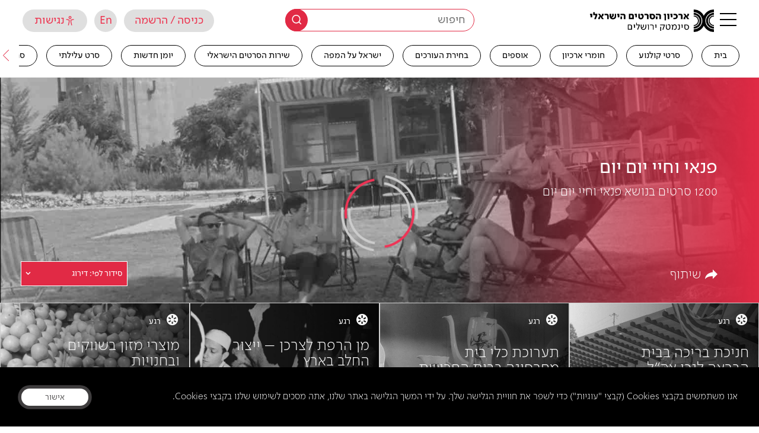

--- FILE ---
content_type: text/html; charset=UTF-8
request_url: https://jfc.org.il/wp-content/themes/cinematech_fatfish/front-site/ajax/loadmore_news_journal_by_subject.php
body_size: 870
content:

		<a href='https://jfc.org.il/news_journal/49404/' data-unit_type='' data-id='136605' data-post_type='news_journal' data-type=''  class='item  content_not_loaded' data-is_movie='' data-experience='' style='' >
		    <div class='item_background_container bg_not_loaded c_g_i_f'  style='background-image: url(https://jfc.org.il/media/history_exp/items/16963.jpeg)'></div>
		<header class='i_header'>
			<div class='item_type_with_icon hereyes'>
			    <i class='icon-type_film' aria-hidden='true'></i>
			    <span>סרט תיעודי</span>
			</div></header>
		<div class='i_content'>
		<h3 class='item_title'>ארץ הגליל</h3>
        <div class="extra-by-post-container 123">בימוי: פיטר פריישטדט,&nbsp;1981</div><!--End extra by post container-->
		</div>
		<footer class='i_footer'>
            <img src='https://jfc.org.il/media/history_exp/items/16963.jpeg' alt='ארץ הגליל' title='ארץ הגליל' class='sr-only' />
            <div class='tags-area'>
              
            </div>
            <div class='lenght-area'>
                <p class='item-length'>32 דק'</p>
            </div></footer><div class='item_active'></div>
		<div class='item_hidden_text hidden'></div>
		</a>
		<a href='https://jfc.org.il/news_journal/61639-2/101966-2/' data-unit_type='' data-id='26896' data-post_type='news_journal' data-type=''  class='item  content_not_loaded' data-is_movie='' data-experience='' style='' >
		    <div class='item_background_container bg_not_loaded c_g_i_f'  style='background-image: url(https://jfc.org.il/media/history_exp/items/11601_2.jpg)'></div>
		<header class='i_header'>
			<div class='item_type_with_icon hereyes'>
			    <i class='icon-type_film' aria-hidden='true'></i>
			    <span>רגע</span>
			</div></header>
		<div class='i_content'>
		<h3 class='item_title'>פרסומת לתנורי פיירדסייד מתצורת ש. פרידמן</h3>
        <div class="extra-by-post-container 123">1958</div><!--End extra by post container-->
		</div>
		<footer class='i_footer'>
            <img src='https://jfc.org.il/media/history_exp/items/11601_2.jpg' alt='פרסומת לתנורי פיירדסייד מתצורת ש. פרידמן' title='פרסומת לתנורי פיירדסייד מתצורת ש. פרידמן' class='sr-only' />
            <div class='tags-area'>
              
            </div>
            <div class='lenght-area'>
                <p class='item-length'></p>
            </div></footer><div class='item_active'></div>
		<div class='item_hidden_text hidden'></div>
		</a>
		<a href='https://jfc.org.il/news_journal/27266-2/' data-unit_type='' data-id='8767' data-post_type='news_journal' data-type=''  class='item  content_not_loaded' data-is_movie='' data-experience='' style='' >
		    <div class='item_background_container bg_not_loaded c_g_i_f'  style='background-image: url(https://jfc.org.il/media/history_exp/items/2613_A.jpg)'></div>
		<header class='i_header'>
			<div class='item_type_with_icon hereyes'>
			    <i class='icon-type_film' aria-hidden='true'></i>
			    <span>יומן חדשות</span>
			</div></header>
		<div class='i_content'>
		<h3 class='item_title'>מולדת [009]: פרסומת למכון היופי בלה</h3>
        <div class="extra-by-post-container 123">בימוי: ירושלים סגל,&nbsp;1928</div><!--End extra by post container-->
		</div>
		<footer class='i_footer'>
            <img src='https://jfc.org.il/media/history_exp/items/2613_A.jpg' alt='מולדת [009]: פרסומת למכון היופי בלה' title='מולדת [009]: פרסומת למכון היופי בלה' class='sr-only' />
            <div class='tags-area'>
              
            </div>
            <div class='lenght-area'>
                <p class='item-length'>1 דק'</p>
            </div></footer><div class='item_active'></div>
		<div class='item_hidden_text hidden'></div>
		</a>
		<a href='https://jfc.org.il/news_journal/59640-2/97818-2/' data-unit_type='' data-id='23156' data-post_type='news_journal' data-type=''  class='item  content_not_loaded' data-is_movie='' data-experience='' style='' >
		    <div class='item_background_container bg_not_loaded c_g_i_f'  style='background-image: url(https://jfc.org.il/media/history_exp/items/6580_6.jpg)'></div>
		<header class='i_header'>
			<div class='item_type_with_icon hereyes'>
			    <i class='icon-type_film' aria-hidden='true'></i>
			    <span>רגע</span>
			</div></header>
		<div class='i_content'>
		<h3 class='item_title'>ביקור במכון יופי</h3>
        <div class="extra-by-post-container 123">1970</div><!--End extra by post container-->
		</div>
		<footer class='i_footer'>
            <img src='https://jfc.org.il/media/history_exp/items/6580_6.jpg' alt='ביקור במכון יופי' title='ביקור במכון יופי' class='sr-only' />
            <div class='tags-area'>
              
            </div>
            <div class='lenght-area'>
                <p class='item-length'>1 דק'</p>
            </div></footer><div class='item_active'></div>
		<div class='item_hidden_text hidden'></div>
		</a>
		<a href='https://jfc.org.il/news_journal/27174-2/105150-2/' data-unit_type='' data-id='28658' data-post_type='news_journal' data-type=''  class='item  content_not_loaded' data-is_movie='' data-experience='' style='' >
		    <div class='item_background_container bg_not_loaded c_g_i_f'  style='background-image: url(https://jfc.org.il/media/history_exp/items/2205_F.jpg)'></div>
		<header class='i_header'>
			<div class='item_type_with_icon hereyes'>
			    <i class='icon-type_film' aria-hidden='true'></i>
			    <span>רגע</span>
			</div></header>
		<div class='i_content'>
		<h3 class='item_title'>מופע מכוניות</h3>
        <div class="extra-by-post-container 123">בימוי: נתן אקסלרוד,&nbsp;1956</div><!--End extra by post container-->
		</div>
		<footer class='i_footer'>
            <img src='https://jfc.org.il/media/history_exp/items/2205_F.jpg' alt='מופע מכוניות' title='מופע מכוניות' class='sr-only' />
            <div class='tags-area'>
              
            </div>
            <div class='lenght-area'>
                <p class='item-length'></p>
            </div></footer><div class='item_active'></div>
		<div class='item_hidden_text hidden'></div>
		</a>
		<a href='https://jfc.org.il/news_journal/49623-2/107881-2/' data-unit_type='' data-id='30129' data-post_type='news_journal' data-type=''  class='item  content_not_loaded' data-is_movie='' data-experience='' style='' >
		    <div class='item_background_container bg_not_loaded c_g_i_f'  style='background-image: url(https://jfc.org.il/media/history_exp/items/8934_1.jpg)'></div>
		<header class='i_header'>
			<div class='item_type_with_icon hereyes'>
			    <i class='icon-type_film' aria-hidden='true'></i>
			    <span>רגע</span>
			</div></header>
		<div class='i_content'>
		<h3 class='item_title'>העיר יפו בזמן התקופה העותמאנית</h3>
        <div class="extra-by-post-container 123">1903</div><!--End extra by post container-->
		</div>
		<footer class='i_footer'>
            <img src='https://jfc.org.il/media/history_exp/items/8934_1.jpg' alt='העיר יפו בזמן התקופה העותמאנית' title='העיר יפו בזמן התקופה העותמאנית' class='sr-only' />
            <div class='tags-area'>
              
            </div>
            <div class='lenght-area'>
                <p class='item-length'>2 דק'</p>
            </div></footer><div class='item_active'></div>
		<div class='item_hidden_text hidden'></div>
		</a>
		<a href='https://jfc.org.il/news_journal/27626-2/92467-2/' data-unit_type='' data-id='18499' data-post_type='news_journal' data-type=''  class='item  content_not_loaded' data-is_movie='' data-experience='' style='' >
		    <div class='item_background_container bg_not_loaded c_g_i_f'  style='background-image: url(https://jfc.org.il/media/history_exp/items/1435_D.jpg)'></div>
		<header class='i_header'>
			<div class='item_type_with_icon hereyes'>
			    <i class='icon-type_film' aria-hidden='true'></i>
			    <span>רגע</span>
			</div></header>
		<div class='i_content'>
		<h3 class='item_title'>יום האם בחיפה</h3>
        <div class="extra-by-post-container 123">בימוי: נתן אקסלרוד,&nbsp;1952</div><!--End extra by post container-->
		</div>
		<footer class='i_footer'>
            <img src='https://jfc.org.il/media/history_exp/items/1435_D.jpg' alt='יום האם בחיפה' title='יום האם בחיפה' class='sr-only' />
            <div class='tags-area'>
              
            </div>
            <div class='lenght-area'>
                <p class='item-length'></p>
            </div></footer><div class='item_active'></div>
		<div class='item_hidden_text hidden'></div>
		</a>
		<a href='https://jfc.org.il/news_journal/61422-2/92965-2/' data-unit_type='' data-id='18993' data-post_type='news_journal' data-type=''  class='item  content_not_loaded' data-is_movie='' data-experience='' style='' >
		    <div class='item_background_container bg_not_loaded c_g_i_f'  style='background-image: url(https://jfc.org.il/media/history_exp/items/2812_A.jpg)'></div>
		<header class='i_header'>
			<div class='item_type_with_icon hereyes'>
			    <i class='icon-type_film' aria-hidden='true'></i>
			    <span>רגע</span>
			</div></header>
		<div class='i_content'>
		<h3 class='item_title'>הענקת &#8221;פרס העסק המצטיין&#8221;</h3>
        <div class="extra-by-post-container 123">1959</div><!--End extra by post container-->
		</div>
		<footer class='i_footer'>
            <img src='https://jfc.org.il/media/history_exp/items/2812_A.jpg' alt='הענקת ''פרס העסק המצטיין''' title='הענקת ''פרס העסק המצטיין''' class='sr-only' />
            <div class='tags-area'>
              
            </div>
            <div class='lenght-area'>
                <p class='item-length'></p>
            </div></footer><div class='item_active'></div>
		<div class='item_hidden_text hidden'></div>
		</a>
		<a href='https://jfc.org.il/news_journal/85553-2/108151-2/' data-unit_type='' data-id='30183' data-post_type='news_journal' data-type=''  class='item  content_not_loaded' data-is_movie='' data-experience='' style='' >
		    <div class='item_background_container bg_not_loaded c_g_i_f'  style='background-image: url(https://jfc.org.il/media/history_exp/items/9961_6.jpg)'></div>
		<header class='i_header'>
			<div class='item_type_with_icon hereyes'>
			    <i class='icon-type_film' aria-hidden='true'></i>
			    <span>רגע</span>
			</div></header>
		<div class='i_content'>
		<h3 class='item_title'>משפחת מרגוליס בעכו</h3>
        <div class="extra-by-post-container 123">בימוי: אליס שלוי,&nbsp;1959</div><!--End extra by post container-->
		</div>
		<footer class='i_footer'>
            <img src='https://jfc.org.il/media/history_exp/items/9961_6.jpg' alt='משפחת מרגוליס בעכו' title='משפחת מרגוליס בעכו' class='sr-only' />
            <div class='tags-area'>
              
            </div>
            <div class='lenght-area'>
                <p class='item-length'></p>
            </div></footer><div class='item_active'></div>
		<div class='item_hidden_text hidden'></div>
		</a>
		<a href='https://jfc.org.il/news_journal/124386-2/' data-unit_type='' data-id='65721' data-post_type='news_journal' data-type=''  class='item  content_not_loaded' data-is_movie='' data-experience='' style='' >
		    <div class='item_background_container bg_not_loaded c_g_i_f'  style='background-image: url(https://jfc.org.il/media/history_exp/items/16073.jpeg)'></div>
		<header class='i_header'>
			<div class='item_type_with_icon hereyes'>
			    <i class='icon-type_film' aria-hidden='true'></i>
			    <span>סרט תיעודי</span>
			</div></header>
		<div class='i_content'>
		<h3 class='item_title'>דרך העיניים שלנו &#8211; מסקי שיברו, סודות המטבח האתיופי</h3>
        <div class="extra-by-post-container 123">2001</div><!--End extra by post container-->
		</div>
		<footer class='i_footer'>
            <img src='https://jfc.org.il/media/history_exp/items/16073.jpeg' alt='דרך העיניים שלנו - מסקי שיברו, סודות המטבח האתיופי' title='דרך העיניים שלנו - מסקי שיברו, סודות המטבח האתיופי' class='sr-only' />
            <div class='tags-area'>
              
            </div>
            <div class='lenght-area'>
                <p class='item-length'>7 דק'</p>
            </div></footer><div class='item_active'></div>
		<div class='item_hidden_text hidden'></div>
		</a>